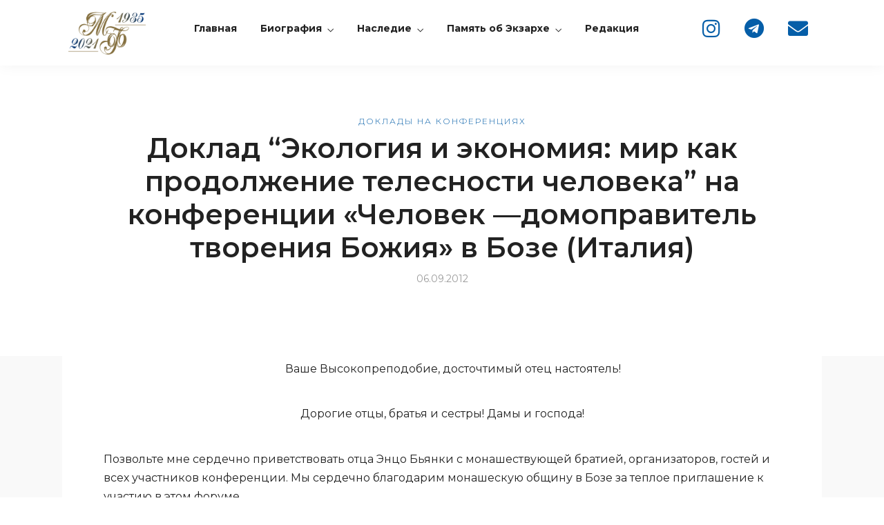

--- FILE ---
content_type: text/css
request_url: https://mf-memory.by/wp-content/uploads/elementor/css/post-1229.css?ver=1736681224
body_size: 1381
content:
.elementor-1229 .elementor-element.elementor-element-5cdf2a3:not(.elementor-motion-effects-element-type-background), .elementor-1229 .elementor-element.elementor-element-5cdf2a3 > .elementor-motion-effects-container > .elementor-motion-effects-layer{background-color:#ffffff;}.elementor-1229 .elementor-element.elementor-element-5cdf2a3{box-shadow:0px 0px 20px 0px rgba(0,0,0,0.05);transition:background 0.3s, border 0.3s, border-radius 0.3s, box-shadow 0.3s;padding:0px 0px 0px 0px;}.elementor-1229 .elementor-element.elementor-element-5cdf2a3 > .elementor-background-overlay{transition:background 0.3s, border-radius 0.3s, opacity 0.3s;}.elementor-bc-flex-widget .elementor-1229 .elementor-element.elementor-element-9a7586d.elementor-column .elementor-widget-wrap{align-items:center;}.elementor-1229 .elementor-element.elementor-element-9a7586d.elementor-column.elementor-element[data-element_type="column"] > .elementor-widget-wrap.elementor-element-populated{align-content:center;align-items:center;}.elementor-1229 .elementor-element.elementor-element-9a7586d > .elementor-element-populated{padding:0px 0px 0px 0px;}.elementor-widget-text-editor{color:var( --e-global-color-text );font-family:var( --e-global-typography-text-font-family ), Sans-serif;font-weight:var( --e-global-typography-text-font-weight );}.elementor-widget-text-editor.elementor-drop-cap-view-stacked .elementor-drop-cap{background-color:var( --e-global-color-primary );}.elementor-widget-text-editor.elementor-drop-cap-view-framed .elementor-drop-cap, .elementor-widget-text-editor.elementor-drop-cap-view-default .elementor-drop-cap{color:var( --e-global-color-primary );border-color:var( --e-global-color-primary );}.elementor-1229 .elementor-element.elementor-element-f5e79f5{font-family:"Montserrat", Sans-serif;font-weight:400;}.elementor-1229 .elementor-element.elementor-element-eceb39c > .elementor-element-populated{padding:0px 0px 0px 0px;}.elementor-1229 .elementor-element.elementor-element-a733d9b{width:auto;max-width:auto;align-self:center;}.elementor-1229 .elementor-element.elementor-element-a733d9b > .elementor-widget-container{margin:07px 0px 0px 35px;}.elementor-1229 .elementor-element.elementor-element-a733d9b .tg_navigation_wrapper .nav li a{font-size:14px;font-weight:700;color:#222222;}.elementor-1229 .elementor-element.elementor-element-a733d9b .tg_navigation_wrapper .nav > li{margin:0px 20px 0px 0px;}.elementor-1229 .elementor-element.elementor-element-a733d9b .tg_navigation_wrapper .nav{text-align:center;}.elementor-1229 .elementor-element.elementor-element-a733d9b .tg_navigation_wrapper .nav li ul.sub-menu li{padding:5px 20px 5px 20px;}.elementor-1229 .elementor-element.elementor-element-a733d9b .tg_navigation_wrapper .nav li ul.sub-menu{text-align:left;border-radius:5px;background:#ffffff;}.elementor-1229 .elementor-element.elementor-element-a733d9b .tg_navigation_wrapper .nav li a:hover{color:#055EA8;}.elementor-1229 .elementor-element.elementor-element-a733d9b .tg_navigation_wrapper .nav ul li a:before, .elementor-1229 .elementor-element.elementor-element-a733d9b .tg_navigation_wrapper div .nav li > a:before{background-color:#C2B79F;}.elementor-1229 .elementor-element.elementor-element-a733d9b .tg_navigation_wrapper .nav > li.current-menu-item > a, .elementor-1229 .elementor-element.elementor-element-a733d9b .tg_navigation_wrapper .nav > li.current-menu-parent > a, .elementor-1229 .elementor-element.elementor-element-a733d9b .tg_navigation_wrapper .nav > li.current-menu-ancestor > a, .elementor-1229 .elementor-element.elementor-element-a733d9b .tg_navigation_wrapper .nav li ul:not(.sub-menu) li.current-menu-item a, .elementor-1229 .elementor-element.elementor-element-a733d9b .tg_navigation_wrapper .nav li.current-menu-parent  ul li.current-menu-item a{color:#055EA8;}.elementor-1229 .elementor-element.elementor-element-a733d9b .tg_navigation_wrapper .nav > li.current-menu-item > a:before, .elementor-1229 .elementor-element.elementor-element-a733d9b .tg_navigation_wrapper .nav > li.current-menu-parent > a:before, .elementor-1229 .elementor-element.elementor-element-a733d9b .tg_navigation_wrapper .nav > li.current-menu-ancestor > a:before, .elementor-1229 .elementor-element.elementor-element-a733d9b .tg_navigation_wrapper .nav li ul:not(.sub-menu) li.current-menu-item a:before, .elementor-1229 .elementor-element.elementor-element-a733d9b .tg_navigation_wrapper .nav li.current-menu-parent  ul li.current-menu-item a:before{background-color:#C2B79F;}.elementor-1229 .elementor-element.elementor-element-a733d9b .tg_navigation_wrapper .nav li ul li a{color:#222222;}.elementor-1229 .elementor-element.elementor-element-a733d9b .tg_navigation_wrapper .nav li ul li a:hover{color:#055EA8;}.elementor-1229 .elementor-element.elementor-element-a733d9b .tg_navigation_wrapper .nav li ul li a:before, .elementor-1229 .elementor-element.elementor-element-a733d9b .tg_navigation_wrapper .nav li ul li > a:before{background-color:#C2B79F;}.elementor-1229 .elementor-element.elementor-element-a733d9b .tg_navigation_wrapper .nav li ul > li.current-menu-item > a, .elementor-1229 .elementor-element.elementor-element-a733d9b .tg_navigation_wrapper .nav li ul > li.current-menu-parent > a, .elementor-1229 .elementor-element.elementor-element-a733d9b .tg_navigation_wrapper .nav li ul > li.current-menu-ancestor > a, .elementor-1229 .elementor-element.elementor-element-a733d9b .tg_navigation_wrapper .nav li ul li ul:not(.sub-menu) li.current-menu-item a, .elementor-1229 .elementor-element.elementor-element-a733d9b .tg_navigation_wrapper .nav li ul li.current-menu-parent  ul li.current-menu-item a, .elementor-1229 .elementor-element.elementor-element-a733d9b .tg_navigation_wrapper .nav li.current-menu-parent ul > li.current-menu-item > a{color:#055EA8;}.elementor-1229 .elementor-element.elementor-element-a733d9b .tg_navigation_wrapper .nav li ul > li.current-menu-item > a:before, .elementor-1229 .elementor-element.elementor-element-a733d9b .tg_navigation_wrapper .nav li ul > li.current-menu-parent > a:before, .elementor-1229 .elementor-element.elementor-element-a733d9b .tg_navigation_wrapper .nav li ul > li.current-menu-ancestor > a:before, .elementor-1229 .elementor-element.elementor-element-a733d9b .tg_navigation_wrapper .nav li ul li ul:not(.sub-menu) li.current-menu-item a:before, .elementor-1229 .elementor-element.elementor-element-a733d9b .tg_navigation_wrapper .nav li ul li.current-menu-parent  ul li.current-menu-item a:before{background-color:#C2B79F;}.elementor-bc-flex-widget .elementor-1229 .elementor-element.elementor-element-f55bb57.elementor-column .elementor-widget-wrap{align-items:center;}.elementor-1229 .elementor-element.elementor-element-f55bb57.elementor-column.elementor-element[data-element_type="column"] > .elementor-widget-wrap.elementor-element-populated{align-content:center;align-items:center;}.elementor-1229 .elementor-element.elementor-element-f55bb57 > .elementor-element-populated{padding:0px 0px 0px 0px;}.elementor-1229 .elementor-element.elementor-element-778fc2d{--grid-template-columns:repeat(0, auto);--icon-size:29px;--grid-column-gap:5px;--grid-row-gap:0px;}.elementor-1229 .elementor-element.elementor-element-778fc2d .elementor-widget-container{text-align:center;}.elementor-1229 .elementor-element.elementor-element-778fc2d > .elementor-widget-container{margin:07px 0px 0px 0px;}.elementor-1229 .elementor-element.elementor-element-778fc2d .elementor-social-icon{background-color:#FFFFFF00;}.elementor-1229 .elementor-element.elementor-element-778fc2d .elementor-social-icon i{color:#055EA8;}.elementor-1229 .elementor-element.elementor-element-778fc2d .elementor-social-icon svg{fill:#055EA8;}.elementor-1229 .elementor-element.elementor-element-778fc2d .elementor-social-icon:hover{background-color:#FFFFFF00;}.elementor-1229 .elementor-element.elementor-element-778fc2d .elementor-social-icon:hover i{color:#C2B79F;}.elementor-1229 .elementor-element.elementor-element-778fc2d .elementor-social-icon:hover svg{fill:#C2B79F;}.elementor-widget-button .elementor-button{background-color:var( --e-global-color-accent );font-family:var( --e-global-typography-accent-font-family ), Sans-serif;font-weight:var( --e-global-typography-accent-font-weight );}.elementor-1229 .elementor-element.elementor-element-1dd47cb .elementor-button{background-color:rgba(255,255,255,0);font-size:18px;fill:#4a4a4a;color:#4a4a4a;padding:0px 0px 0px 0px;}.elementor-1229 .elementor-element.elementor-element-1dd47cb{width:auto;max-width:auto;align-self:center;}.elementor-1229 .elementor-element.elementor-element-1dd47cb > .elementor-widget-container{margin:10px 0px 0px 10px;}@media(max-width:1024px){.elementor-1229 .elementor-element.elementor-element-5cdf2a3{padding:10px 0px 10px 0px;}.elementor-1229 .elementor-element.elementor-element-9a7586d > .elementor-element-populated{padding:0px 0px 0px 30px;}.elementor-1229 .elementor-element.elementor-element-1dd47cb > .elementor-widget-container{margin:10px 30px 0px 20px;}}@media(max-width:767px){.elementor-1229 .elementor-element.elementor-element-5cdf2a3{padding:10px 0px 10px 0px;}.elementor-1229 .elementor-element.elementor-element-9a7586d{width:70%;}.elementor-1229 .elementor-element.elementor-element-9a7586d > .elementor-element-populated{margin:0px 0px 0px 20px;--e-column-margin-right:0px;--e-column-margin-left:20px;padding:0px 0px 0px 0px;}.elementor-1229 .elementor-element.elementor-element-f5e79f5 > .elementor-widget-container{margin:0px 0px 0px 0px;}.elementor-1229 .elementor-element.elementor-element-f5e79f5{column-gap:0px;}.elementor-1229 .elementor-element.elementor-element-eceb39c > .elementor-widget-wrap > .elementor-widget:not(.elementor-widget__width-auto):not(.elementor-widget__width-initial):not(:last-child):not(.elementor-absolute){margin-bottom:20px;}.elementor-1229 .elementor-element.elementor-element-eceb39c > .elementor-element-populated{padding:0px 0px 0px 0px;}.elementor-1229 .elementor-element.elementor-element-f55bb57{width:100%;}.elementor-1229 .elementor-element.elementor-element-f55bb57 > .elementor-widget-wrap > .elementor-widget:not(.elementor-widget__width-auto):not(.elementor-widget__width-initial):not(:last-child):not(.elementor-absolute){margin-bottom:0px;}.elementor-1229 .elementor-element.elementor-element-f55bb57 > .elementor-element-populated{margin:0px 0px 0px 0px;--e-column-margin-right:0px;--e-column-margin-left:0px;padding:0px 20px 0px 0px;}.elementor-1229 .elementor-element.elementor-element-778fc2d > .elementor-widget-container{margin:-5px 7px -5px 7px;}.elementor-1229 .elementor-element.elementor-element-1dd47cb > .elementor-widget-container{margin:0px 2px 0px 0px;padding:0px 0px 0px 0px;}.elementor-1229 .elementor-element.elementor-element-1dd47cb{align-self:center;}.elementor-1229 .elementor-element.elementor-element-1dd47cb .elementor-button{padding:0px 0px 0px 25px;}}@media(min-width:768px){.elementor-1229 .elementor-element.elementor-element-9a7586d{width:14.996%;}.elementor-1229 .elementor-element.elementor-element-eceb39c{width:65.002%;}.elementor-1229 .elementor-element.elementor-element-f55bb57{width:19.334%;}}@media(max-width:1024px) and (min-width:768px){.elementor-1229 .elementor-element.elementor-element-9a7586d{width:60%;}.elementor-1229 .elementor-element.elementor-element-f55bb57{width:40%;}}